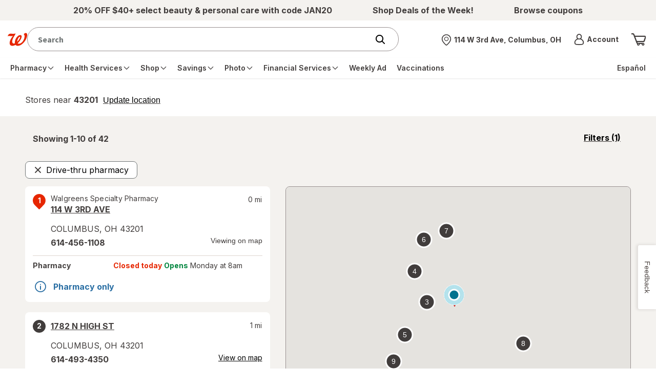

--- FILE ---
content_type: text/plain;charset=utf-8
request_url: https://www.walgreens.com/dthandler/rb_bf21859hft?type=js3&sn=v_4_srv_3_sn_7BD0EE28AF408CCC988C772AC64675ED_perc_100000_ol_0_mul_1_app-3Af4c2e99ce32f8b27_1_rcs-3Acss_0&svrid=3&flavor=post&vi=OEGGBUDBDIIKGQCDPABTCUGSARKRDTHL-0&modifiedSince=1769345443002&bp=3&app=f4c2e99ce32f8b27&crc=2895420155&en=hu1jo3rs&end=1
body_size: 60
content:
OK(BF)|sn=v_4_srv_3_sn_7BD0EE28AF408CCC988C772AC64675ED_app-3Af4c2e99ce32f8b27_1_ol_0_perc_100000_mul_1_rcs-3Acss_0|name=ruxitagentjs|featureHash=ICA7NVfghqrux|buildNumber=10329260115094557|lastModification=1769345443002

--- FILE ---
content_type: text/javascript; charset=utf-8
request_url: https://app.link/_r?sdk=web2.86.5&branch_key=key_live_pey3WZF9pVXLZe480LsjSdjmErcjPrcf&callback=branch_callback__0
body_size: 70
content:
/**/ typeof branch_callback__0 === 'function' && branch_callback__0("1544016761304182865");

--- FILE ---
content_type: text/plain;charset=utf-8
request_url: https://www.walgreens.com/dthandler/rb_bf21859hft?type=js3&sn=v_4_srv_3_sn_7BD0EE28AF408CCC988C772AC64675ED_app-3Af4c2e99ce32f8b27_1_ol_0_perc_100000_mul_1_rcs-3Acss_0&svrid=3&flavor=post&vi=OEGGBUDBDIIKGQCDPABTCUGSARKRDTHL-0&modifiedSince=1769345443002&bp=3&app=f4c2e99ce32f8b27&crc=244178477&en=hu1jo3rs&end=1
body_size: 58
content:
OK(BF)|sn=v_4_srv_3_sn_7BD0EE28AF408CCC988C772AC64675ED_app-3Af4c2e99ce32f8b27_1_ol_0_perc_100000_mul_1_rcs-3Acss_0|name=ruxitagentjs|featureHash=ICA7NVfghqrux|buildNumber=10329260115094557|lastModification=1769345443002

--- FILE ---
content_type: application/x-javascript;charset=utf-8
request_url: https://smetrics.walgreens.com/b/ss/walgrns/10/JS-2.23.0-LEWM/s93824611390273?AQB=1&ndh=1&pf=1&callback=s_c_il[1].doPostbacks&et=1&t=25%2F0%2F2026%2017%3A1%3A48%200%200&d.&nsid=0&jsonv=1&.d&sdid=14149317339417F7-6BAA4BF0F9039E7B&mid=10550502617847116036892017239875272179&ce=UTF-8&pageName=Walgreens%20with%20Drive%20Thru%20Pharmacy%20Near%20Pennington%20Gap%2C%20VA&g=https%3A%2F%2Fwww.walgreens.com%2Fstorelocator%2Fdrive-thru-pharmacy%2Fpennington-gap-va&c.&getPercentPageViewed=5.1&.c&cc=USD&ch=storelocator&c53=Walgreens.com%3Aproduction%3A2026-01-22T16%3A59%3A07Z&c74=no%20referrer&c75=www.walgreens.com%2Fstorelocator%2Fdrive-thru-pharmacy%2Fpennington-gap-va&v165=https%3A%2F%2Fwww.walgreens.com%2Fstorelocator%2Fdrive-thru-pharmacy%2Fpennington-gap-va&v166=Walgreens%20with%20Drive%20Thru%20Pharmacy%20Near%20Pennington%20Gap%2C%20VA&v168=storelocator&s=1280x720&c=24&j=1.6&v=N&k=Y&bw=1280&bh=720&mcorgid=5E16123F5245B2970A490D45%40AdobeOrg&AQE=1
body_size: -118
content:
if(s_c_il[1].doPostbacks)s_c_il[1].doPostbacks({"stuff":[],"uuid":"04230538188834720736115864660678121097","dcs_region":7,"tid":"Ck5x4qNyQqI="});
